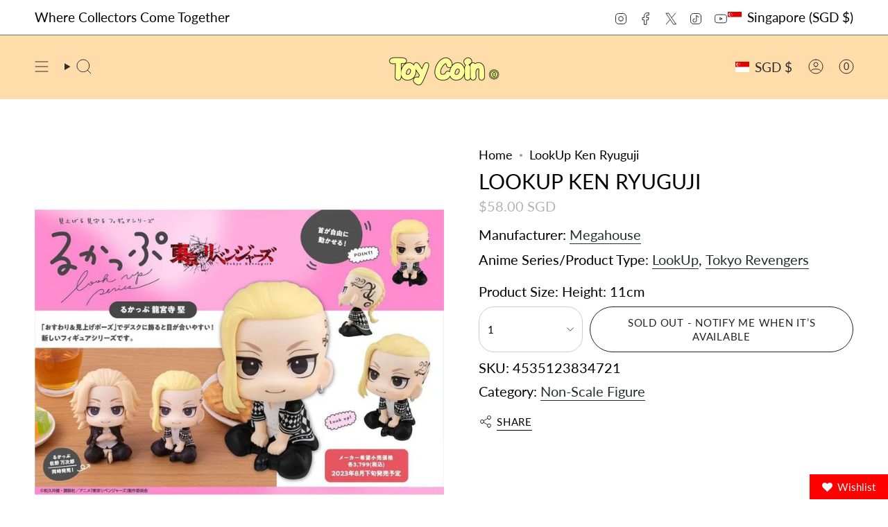

--- FILE ---
content_type: text/html; charset=utf-8
request_url: https://toycoin.com.sg/products/look-up-series-ken-ryuguji?section_id=api-product-grid-item
body_size: -285
content:
<div id="shopify-section-api-product-grid-item" class="shopify-section">

<div data-api-content>
<div
    class="grid-item product-item  product-item--centered product-item--outer-text  "
    id="product-item--api-product-grid-item-9013947793684"
    data-grid-item
    
  >
    <div class="product-item__image" data-product-image>
      <a
        class="product-link"
        href="/products/look-up-series-ken-ryuguji"
        aria-label="LookUp Ken Ryuguji"
        data-product-link="/products/look-up-series-ken-ryuguji"
      ><div class="product-item__bg" data-product-image-default><figure class="image-wrapper image-wrapper--cover lazy-image lazy-image--backfill is-loading" style="--aspect-ratio: 1;" data-aos="img-in"
  data-aos-delay="||itemAnimationDelay||"
  data-aos-duration="800"
  data-aos-anchor="||itemAnimationAnchor||"
  data-aos-easing="ease-out-quart"><img src="//toycoin.com.sg/cdn/shop/files/LookUp-Ken-Ryuguji-Non-Scale-Figure-by-Megahouse-ToyCoin-2570.jpg?crop=center&amp;height=1000&amp;v=1768520064&amp;width=1000" alt="Megahouse - LookUp Ken Ryuguji -- 4535123834721 -- ToyCoin" width="1000" height="1000" loading="eager" srcset="//toycoin.com.sg/cdn/shop/files/LookUp-Ken-Ryuguji-Non-Scale-Figure-by-Megahouse-ToyCoin-2570.jpg?v=1768520064&amp;width=136 136w, //toycoin.com.sg/cdn/shop/files/LookUp-Ken-Ryuguji-Non-Scale-Figure-by-Megahouse-ToyCoin-2570.jpg?v=1768520064&amp;width=160 160w, //toycoin.com.sg/cdn/shop/files/LookUp-Ken-Ryuguji-Non-Scale-Figure-by-Megahouse-ToyCoin-2570.jpg?v=1768520064&amp;width=180 180w, //toycoin.com.sg/cdn/shop/files/LookUp-Ken-Ryuguji-Non-Scale-Figure-by-Megahouse-ToyCoin-2570.jpg?v=1768520064&amp;width=220 220w, //toycoin.com.sg/cdn/shop/files/LookUp-Ken-Ryuguji-Non-Scale-Figure-by-Megahouse-ToyCoin-2570.jpg?v=1768520064&amp;width=254 254w, //toycoin.com.sg/cdn/shop/files/LookUp-Ken-Ryuguji-Non-Scale-Figure-by-Megahouse-ToyCoin-2570.jpg?v=1768520064&amp;width=284 284w, //toycoin.com.sg/cdn/shop/files/LookUp-Ken-Ryuguji-Non-Scale-Figure-by-Megahouse-ToyCoin-2570.jpg?v=1768520064&amp;width=292 292w, //toycoin.com.sg/cdn/shop/files/LookUp-Ken-Ryuguji-Non-Scale-Figure-by-Megahouse-ToyCoin-2570.jpg?v=1768520064&amp;width=320 320w, //toycoin.com.sg/cdn/shop/files/LookUp-Ken-Ryuguji-Non-Scale-Figure-by-Megahouse-ToyCoin-2570.jpg?v=1768520064&amp;width=480 480w, //toycoin.com.sg/cdn/shop/files/LookUp-Ken-Ryuguji-Non-Scale-Figure-by-Megahouse-ToyCoin-2570.jpg?v=1768520064&amp;width=528 528w, //toycoin.com.sg/cdn/shop/files/LookUp-Ken-Ryuguji-Non-Scale-Figure-by-Megahouse-ToyCoin-2570.jpg?v=1768520064&amp;width=640 640w, //toycoin.com.sg/cdn/shop/files/LookUp-Ken-Ryuguji-Non-Scale-Figure-by-Megahouse-ToyCoin-2570.jpg?v=1768520064&amp;width=720 720w, //toycoin.com.sg/cdn/shop/files/LookUp-Ken-Ryuguji-Non-Scale-Figure-by-Megahouse-ToyCoin-2570.jpg?v=1768520064&amp;width=960 960w" sizes="500px" fetchpriority="high" class=" is-loading ">
</figure>

&nbsp;</div></a>

      <div class="badge-box-container align--top-left body-small">

<span
  class="badge-box sold-box"
  data-aos="fade"
  data-aos-delay="||itemAnimationDelay||"
  data-aos-duration="800"
  data-aos-anchor="||itemAnimationAnchor||"
>
  Sold Out
</span>
</div>
    </div>

    <div
      class="product-information"
      style="--swatch-size: var(--swatch-size-filters);"
      data-product-information
    >
      <div class="product-item__info body-medium">
        <a class="product-link" href="/products/look-up-series-ken-ryuguji" data-product-link="/products/look-up-series-ken-ryuguji">
          <p class="product-item__title">LookUp Ken Ryuguji</p>

          <div class="product-item__price__holder"><div class="product-item__price" data-product-price>
<span class="price">
  
    <span class="sold-out">Sold Out</span>
  
</span>

</div>
          </div>
        </a></div>
    </div>
  </div></div></div>

--- FILE ---
content_type: text/html; charset=utf-8
request_url: https://www.google.com/recaptcha/api2/anchor?ar=1&k=6LeTRAoeAAAAACKeCUlhSkXvVTIwv0_OgDTqgYsa&co=aHR0cHM6Ly90b3ljb2luLmNvbS5zZzo0NDM.&hl=en&v=PoyoqOPhxBO7pBk68S4YbpHZ&size=invisible&anchor-ms=20000&execute-ms=30000&cb=79b4i5cgb1ht
body_size: 48894
content:
<!DOCTYPE HTML><html dir="ltr" lang="en"><head><meta http-equiv="Content-Type" content="text/html; charset=UTF-8">
<meta http-equiv="X-UA-Compatible" content="IE=edge">
<title>reCAPTCHA</title>
<style type="text/css">
/* cyrillic-ext */
@font-face {
  font-family: 'Roboto';
  font-style: normal;
  font-weight: 400;
  font-stretch: 100%;
  src: url(//fonts.gstatic.com/s/roboto/v48/KFO7CnqEu92Fr1ME7kSn66aGLdTylUAMa3GUBHMdazTgWw.woff2) format('woff2');
  unicode-range: U+0460-052F, U+1C80-1C8A, U+20B4, U+2DE0-2DFF, U+A640-A69F, U+FE2E-FE2F;
}
/* cyrillic */
@font-face {
  font-family: 'Roboto';
  font-style: normal;
  font-weight: 400;
  font-stretch: 100%;
  src: url(//fonts.gstatic.com/s/roboto/v48/KFO7CnqEu92Fr1ME7kSn66aGLdTylUAMa3iUBHMdazTgWw.woff2) format('woff2');
  unicode-range: U+0301, U+0400-045F, U+0490-0491, U+04B0-04B1, U+2116;
}
/* greek-ext */
@font-face {
  font-family: 'Roboto';
  font-style: normal;
  font-weight: 400;
  font-stretch: 100%;
  src: url(//fonts.gstatic.com/s/roboto/v48/KFO7CnqEu92Fr1ME7kSn66aGLdTylUAMa3CUBHMdazTgWw.woff2) format('woff2');
  unicode-range: U+1F00-1FFF;
}
/* greek */
@font-face {
  font-family: 'Roboto';
  font-style: normal;
  font-weight: 400;
  font-stretch: 100%;
  src: url(//fonts.gstatic.com/s/roboto/v48/KFO7CnqEu92Fr1ME7kSn66aGLdTylUAMa3-UBHMdazTgWw.woff2) format('woff2');
  unicode-range: U+0370-0377, U+037A-037F, U+0384-038A, U+038C, U+038E-03A1, U+03A3-03FF;
}
/* math */
@font-face {
  font-family: 'Roboto';
  font-style: normal;
  font-weight: 400;
  font-stretch: 100%;
  src: url(//fonts.gstatic.com/s/roboto/v48/KFO7CnqEu92Fr1ME7kSn66aGLdTylUAMawCUBHMdazTgWw.woff2) format('woff2');
  unicode-range: U+0302-0303, U+0305, U+0307-0308, U+0310, U+0312, U+0315, U+031A, U+0326-0327, U+032C, U+032F-0330, U+0332-0333, U+0338, U+033A, U+0346, U+034D, U+0391-03A1, U+03A3-03A9, U+03B1-03C9, U+03D1, U+03D5-03D6, U+03F0-03F1, U+03F4-03F5, U+2016-2017, U+2034-2038, U+203C, U+2040, U+2043, U+2047, U+2050, U+2057, U+205F, U+2070-2071, U+2074-208E, U+2090-209C, U+20D0-20DC, U+20E1, U+20E5-20EF, U+2100-2112, U+2114-2115, U+2117-2121, U+2123-214F, U+2190, U+2192, U+2194-21AE, U+21B0-21E5, U+21F1-21F2, U+21F4-2211, U+2213-2214, U+2216-22FF, U+2308-230B, U+2310, U+2319, U+231C-2321, U+2336-237A, U+237C, U+2395, U+239B-23B7, U+23D0, U+23DC-23E1, U+2474-2475, U+25AF, U+25B3, U+25B7, U+25BD, U+25C1, U+25CA, U+25CC, U+25FB, U+266D-266F, U+27C0-27FF, U+2900-2AFF, U+2B0E-2B11, U+2B30-2B4C, U+2BFE, U+3030, U+FF5B, U+FF5D, U+1D400-1D7FF, U+1EE00-1EEFF;
}
/* symbols */
@font-face {
  font-family: 'Roboto';
  font-style: normal;
  font-weight: 400;
  font-stretch: 100%;
  src: url(//fonts.gstatic.com/s/roboto/v48/KFO7CnqEu92Fr1ME7kSn66aGLdTylUAMaxKUBHMdazTgWw.woff2) format('woff2');
  unicode-range: U+0001-000C, U+000E-001F, U+007F-009F, U+20DD-20E0, U+20E2-20E4, U+2150-218F, U+2190, U+2192, U+2194-2199, U+21AF, U+21E6-21F0, U+21F3, U+2218-2219, U+2299, U+22C4-22C6, U+2300-243F, U+2440-244A, U+2460-24FF, U+25A0-27BF, U+2800-28FF, U+2921-2922, U+2981, U+29BF, U+29EB, U+2B00-2BFF, U+4DC0-4DFF, U+FFF9-FFFB, U+10140-1018E, U+10190-1019C, U+101A0, U+101D0-101FD, U+102E0-102FB, U+10E60-10E7E, U+1D2C0-1D2D3, U+1D2E0-1D37F, U+1F000-1F0FF, U+1F100-1F1AD, U+1F1E6-1F1FF, U+1F30D-1F30F, U+1F315, U+1F31C, U+1F31E, U+1F320-1F32C, U+1F336, U+1F378, U+1F37D, U+1F382, U+1F393-1F39F, U+1F3A7-1F3A8, U+1F3AC-1F3AF, U+1F3C2, U+1F3C4-1F3C6, U+1F3CA-1F3CE, U+1F3D4-1F3E0, U+1F3ED, U+1F3F1-1F3F3, U+1F3F5-1F3F7, U+1F408, U+1F415, U+1F41F, U+1F426, U+1F43F, U+1F441-1F442, U+1F444, U+1F446-1F449, U+1F44C-1F44E, U+1F453, U+1F46A, U+1F47D, U+1F4A3, U+1F4B0, U+1F4B3, U+1F4B9, U+1F4BB, U+1F4BF, U+1F4C8-1F4CB, U+1F4D6, U+1F4DA, U+1F4DF, U+1F4E3-1F4E6, U+1F4EA-1F4ED, U+1F4F7, U+1F4F9-1F4FB, U+1F4FD-1F4FE, U+1F503, U+1F507-1F50B, U+1F50D, U+1F512-1F513, U+1F53E-1F54A, U+1F54F-1F5FA, U+1F610, U+1F650-1F67F, U+1F687, U+1F68D, U+1F691, U+1F694, U+1F698, U+1F6AD, U+1F6B2, U+1F6B9-1F6BA, U+1F6BC, U+1F6C6-1F6CF, U+1F6D3-1F6D7, U+1F6E0-1F6EA, U+1F6F0-1F6F3, U+1F6F7-1F6FC, U+1F700-1F7FF, U+1F800-1F80B, U+1F810-1F847, U+1F850-1F859, U+1F860-1F887, U+1F890-1F8AD, U+1F8B0-1F8BB, U+1F8C0-1F8C1, U+1F900-1F90B, U+1F93B, U+1F946, U+1F984, U+1F996, U+1F9E9, U+1FA00-1FA6F, U+1FA70-1FA7C, U+1FA80-1FA89, U+1FA8F-1FAC6, U+1FACE-1FADC, U+1FADF-1FAE9, U+1FAF0-1FAF8, U+1FB00-1FBFF;
}
/* vietnamese */
@font-face {
  font-family: 'Roboto';
  font-style: normal;
  font-weight: 400;
  font-stretch: 100%;
  src: url(//fonts.gstatic.com/s/roboto/v48/KFO7CnqEu92Fr1ME7kSn66aGLdTylUAMa3OUBHMdazTgWw.woff2) format('woff2');
  unicode-range: U+0102-0103, U+0110-0111, U+0128-0129, U+0168-0169, U+01A0-01A1, U+01AF-01B0, U+0300-0301, U+0303-0304, U+0308-0309, U+0323, U+0329, U+1EA0-1EF9, U+20AB;
}
/* latin-ext */
@font-face {
  font-family: 'Roboto';
  font-style: normal;
  font-weight: 400;
  font-stretch: 100%;
  src: url(//fonts.gstatic.com/s/roboto/v48/KFO7CnqEu92Fr1ME7kSn66aGLdTylUAMa3KUBHMdazTgWw.woff2) format('woff2');
  unicode-range: U+0100-02BA, U+02BD-02C5, U+02C7-02CC, U+02CE-02D7, U+02DD-02FF, U+0304, U+0308, U+0329, U+1D00-1DBF, U+1E00-1E9F, U+1EF2-1EFF, U+2020, U+20A0-20AB, U+20AD-20C0, U+2113, U+2C60-2C7F, U+A720-A7FF;
}
/* latin */
@font-face {
  font-family: 'Roboto';
  font-style: normal;
  font-weight: 400;
  font-stretch: 100%;
  src: url(//fonts.gstatic.com/s/roboto/v48/KFO7CnqEu92Fr1ME7kSn66aGLdTylUAMa3yUBHMdazQ.woff2) format('woff2');
  unicode-range: U+0000-00FF, U+0131, U+0152-0153, U+02BB-02BC, U+02C6, U+02DA, U+02DC, U+0304, U+0308, U+0329, U+2000-206F, U+20AC, U+2122, U+2191, U+2193, U+2212, U+2215, U+FEFF, U+FFFD;
}
/* cyrillic-ext */
@font-face {
  font-family: 'Roboto';
  font-style: normal;
  font-weight: 500;
  font-stretch: 100%;
  src: url(//fonts.gstatic.com/s/roboto/v48/KFO7CnqEu92Fr1ME7kSn66aGLdTylUAMa3GUBHMdazTgWw.woff2) format('woff2');
  unicode-range: U+0460-052F, U+1C80-1C8A, U+20B4, U+2DE0-2DFF, U+A640-A69F, U+FE2E-FE2F;
}
/* cyrillic */
@font-face {
  font-family: 'Roboto';
  font-style: normal;
  font-weight: 500;
  font-stretch: 100%;
  src: url(//fonts.gstatic.com/s/roboto/v48/KFO7CnqEu92Fr1ME7kSn66aGLdTylUAMa3iUBHMdazTgWw.woff2) format('woff2');
  unicode-range: U+0301, U+0400-045F, U+0490-0491, U+04B0-04B1, U+2116;
}
/* greek-ext */
@font-face {
  font-family: 'Roboto';
  font-style: normal;
  font-weight: 500;
  font-stretch: 100%;
  src: url(//fonts.gstatic.com/s/roboto/v48/KFO7CnqEu92Fr1ME7kSn66aGLdTylUAMa3CUBHMdazTgWw.woff2) format('woff2');
  unicode-range: U+1F00-1FFF;
}
/* greek */
@font-face {
  font-family: 'Roboto';
  font-style: normal;
  font-weight: 500;
  font-stretch: 100%;
  src: url(//fonts.gstatic.com/s/roboto/v48/KFO7CnqEu92Fr1ME7kSn66aGLdTylUAMa3-UBHMdazTgWw.woff2) format('woff2');
  unicode-range: U+0370-0377, U+037A-037F, U+0384-038A, U+038C, U+038E-03A1, U+03A3-03FF;
}
/* math */
@font-face {
  font-family: 'Roboto';
  font-style: normal;
  font-weight: 500;
  font-stretch: 100%;
  src: url(//fonts.gstatic.com/s/roboto/v48/KFO7CnqEu92Fr1ME7kSn66aGLdTylUAMawCUBHMdazTgWw.woff2) format('woff2');
  unicode-range: U+0302-0303, U+0305, U+0307-0308, U+0310, U+0312, U+0315, U+031A, U+0326-0327, U+032C, U+032F-0330, U+0332-0333, U+0338, U+033A, U+0346, U+034D, U+0391-03A1, U+03A3-03A9, U+03B1-03C9, U+03D1, U+03D5-03D6, U+03F0-03F1, U+03F4-03F5, U+2016-2017, U+2034-2038, U+203C, U+2040, U+2043, U+2047, U+2050, U+2057, U+205F, U+2070-2071, U+2074-208E, U+2090-209C, U+20D0-20DC, U+20E1, U+20E5-20EF, U+2100-2112, U+2114-2115, U+2117-2121, U+2123-214F, U+2190, U+2192, U+2194-21AE, U+21B0-21E5, U+21F1-21F2, U+21F4-2211, U+2213-2214, U+2216-22FF, U+2308-230B, U+2310, U+2319, U+231C-2321, U+2336-237A, U+237C, U+2395, U+239B-23B7, U+23D0, U+23DC-23E1, U+2474-2475, U+25AF, U+25B3, U+25B7, U+25BD, U+25C1, U+25CA, U+25CC, U+25FB, U+266D-266F, U+27C0-27FF, U+2900-2AFF, U+2B0E-2B11, U+2B30-2B4C, U+2BFE, U+3030, U+FF5B, U+FF5D, U+1D400-1D7FF, U+1EE00-1EEFF;
}
/* symbols */
@font-face {
  font-family: 'Roboto';
  font-style: normal;
  font-weight: 500;
  font-stretch: 100%;
  src: url(//fonts.gstatic.com/s/roboto/v48/KFO7CnqEu92Fr1ME7kSn66aGLdTylUAMaxKUBHMdazTgWw.woff2) format('woff2');
  unicode-range: U+0001-000C, U+000E-001F, U+007F-009F, U+20DD-20E0, U+20E2-20E4, U+2150-218F, U+2190, U+2192, U+2194-2199, U+21AF, U+21E6-21F0, U+21F3, U+2218-2219, U+2299, U+22C4-22C6, U+2300-243F, U+2440-244A, U+2460-24FF, U+25A0-27BF, U+2800-28FF, U+2921-2922, U+2981, U+29BF, U+29EB, U+2B00-2BFF, U+4DC0-4DFF, U+FFF9-FFFB, U+10140-1018E, U+10190-1019C, U+101A0, U+101D0-101FD, U+102E0-102FB, U+10E60-10E7E, U+1D2C0-1D2D3, U+1D2E0-1D37F, U+1F000-1F0FF, U+1F100-1F1AD, U+1F1E6-1F1FF, U+1F30D-1F30F, U+1F315, U+1F31C, U+1F31E, U+1F320-1F32C, U+1F336, U+1F378, U+1F37D, U+1F382, U+1F393-1F39F, U+1F3A7-1F3A8, U+1F3AC-1F3AF, U+1F3C2, U+1F3C4-1F3C6, U+1F3CA-1F3CE, U+1F3D4-1F3E0, U+1F3ED, U+1F3F1-1F3F3, U+1F3F5-1F3F7, U+1F408, U+1F415, U+1F41F, U+1F426, U+1F43F, U+1F441-1F442, U+1F444, U+1F446-1F449, U+1F44C-1F44E, U+1F453, U+1F46A, U+1F47D, U+1F4A3, U+1F4B0, U+1F4B3, U+1F4B9, U+1F4BB, U+1F4BF, U+1F4C8-1F4CB, U+1F4D6, U+1F4DA, U+1F4DF, U+1F4E3-1F4E6, U+1F4EA-1F4ED, U+1F4F7, U+1F4F9-1F4FB, U+1F4FD-1F4FE, U+1F503, U+1F507-1F50B, U+1F50D, U+1F512-1F513, U+1F53E-1F54A, U+1F54F-1F5FA, U+1F610, U+1F650-1F67F, U+1F687, U+1F68D, U+1F691, U+1F694, U+1F698, U+1F6AD, U+1F6B2, U+1F6B9-1F6BA, U+1F6BC, U+1F6C6-1F6CF, U+1F6D3-1F6D7, U+1F6E0-1F6EA, U+1F6F0-1F6F3, U+1F6F7-1F6FC, U+1F700-1F7FF, U+1F800-1F80B, U+1F810-1F847, U+1F850-1F859, U+1F860-1F887, U+1F890-1F8AD, U+1F8B0-1F8BB, U+1F8C0-1F8C1, U+1F900-1F90B, U+1F93B, U+1F946, U+1F984, U+1F996, U+1F9E9, U+1FA00-1FA6F, U+1FA70-1FA7C, U+1FA80-1FA89, U+1FA8F-1FAC6, U+1FACE-1FADC, U+1FADF-1FAE9, U+1FAF0-1FAF8, U+1FB00-1FBFF;
}
/* vietnamese */
@font-face {
  font-family: 'Roboto';
  font-style: normal;
  font-weight: 500;
  font-stretch: 100%;
  src: url(//fonts.gstatic.com/s/roboto/v48/KFO7CnqEu92Fr1ME7kSn66aGLdTylUAMa3OUBHMdazTgWw.woff2) format('woff2');
  unicode-range: U+0102-0103, U+0110-0111, U+0128-0129, U+0168-0169, U+01A0-01A1, U+01AF-01B0, U+0300-0301, U+0303-0304, U+0308-0309, U+0323, U+0329, U+1EA0-1EF9, U+20AB;
}
/* latin-ext */
@font-face {
  font-family: 'Roboto';
  font-style: normal;
  font-weight: 500;
  font-stretch: 100%;
  src: url(//fonts.gstatic.com/s/roboto/v48/KFO7CnqEu92Fr1ME7kSn66aGLdTylUAMa3KUBHMdazTgWw.woff2) format('woff2');
  unicode-range: U+0100-02BA, U+02BD-02C5, U+02C7-02CC, U+02CE-02D7, U+02DD-02FF, U+0304, U+0308, U+0329, U+1D00-1DBF, U+1E00-1E9F, U+1EF2-1EFF, U+2020, U+20A0-20AB, U+20AD-20C0, U+2113, U+2C60-2C7F, U+A720-A7FF;
}
/* latin */
@font-face {
  font-family: 'Roboto';
  font-style: normal;
  font-weight: 500;
  font-stretch: 100%;
  src: url(//fonts.gstatic.com/s/roboto/v48/KFO7CnqEu92Fr1ME7kSn66aGLdTylUAMa3yUBHMdazQ.woff2) format('woff2');
  unicode-range: U+0000-00FF, U+0131, U+0152-0153, U+02BB-02BC, U+02C6, U+02DA, U+02DC, U+0304, U+0308, U+0329, U+2000-206F, U+20AC, U+2122, U+2191, U+2193, U+2212, U+2215, U+FEFF, U+FFFD;
}
/* cyrillic-ext */
@font-face {
  font-family: 'Roboto';
  font-style: normal;
  font-weight: 900;
  font-stretch: 100%;
  src: url(//fonts.gstatic.com/s/roboto/v48/KFO7CnqEu92Fr1ME7kSn66aGLdTylUAMa3GUBHMdazTgWw.woff2) format('woff2');
  unicode-range: U+0460-052F, U+1C80-1C8A, U+20B4, U+2DE0-2DFF, U+A640-A69F, U+FE2E-FE2F;
}
/* cyrillic */
@font-face {
  font-family: 'Roboto';
  font-style: normal;
  font-weight: 900;
  font-stretch: 100%;
  src: url(//fonts.gstatic.com/s/roboto/v48/KFO7CnqEu92Fr1ME7kSn66aGLdTylUAMa3iUBHMdazTgWw.woff2) format('woff2');
  unicode-range: U+0301, U+0400-045F, U+0490-0491, U+04B0-04B1, U+2116;
}
/* greek-ext */
@font-face {
  font-family: 'Roboto';
  font-style: normal;
  font-weight: 900;
  font-stretch: 100%;
  src: url(//fonts.gstatic.com/s/roboto/v48/KFO7CnqEu92Fr1ME7kSn66aGLdTylUAMa3CUBHMdazTgWw.woff2) format('woff2');
  unicode-range: U+1F00-1FFF;
}
/* greek */
@font-face {
  font-family: 'Roboto';
  font-style: normal;
  font-weight: 900;
  font-stretch: 100%;
  src: url(//fonts.gstatic.com/s/roboto/v48/KFO7CnqEu92Fr1ME7kSn66aGLdTylUAMa3-UBHMdazTgWw.woff2) format('woff2');
  unicode-range: U+0370-0377, U+037A-037F, U+0384-038A, U+038C, U+038E-03A1, U+03A3-03FF;
}
/* math */
@font-face {
  font-family: 'Roboto';
  font-style: normal;
  font-weight: 900;
  font-stretch: 100%;
  src: url(//fonts.gstatic.com/s/roboto/v48/KFO7CnqEu92Fr1ME7kSn66aGLdTylUAMawCUBHMdazTgWw.woff2) format('woff2');
  unicode-range: U+0302-0303, U+0305, U+0307-0308, U+0310, U+0312, U+0315, U+031A, U+0326-0327, U+032C, U+032F-0330, U+0332-0333, U+0338, U+033A, U+0346, U+034D, U+0391-03A1, U+03A3-03A9, U+03B1-03C9, U+03D1, U+03D5-03D6, U+03F0-03F1, U+03F4-03F5, U+2016-2017, U+2034-2038, U+203C, U+2040, U+2043, U+2047, U+2050, U+2057, U+205F, U+2070-2071, U+2074-208E, U+2090-209C, U+20D0-20DC, U+20E1, U+20E5-20EF, U+2100-2112, U+2114-2115, U+2117-2121, U+2123-214F, U+2190, U+2192, U+2194-21AE, U+21B0-21E5, U+21F1-21F2, U+21F4-2211, U+2213-2214, U+2216-22FF, U+2308-230B, U+2310, U+2319, U+231C-2321, U+2336-237A, U+237C, U+2395, U+239B-23B7, U+23D0, U+23DC-23E1, U+2474-2475, U+25AF, U+25B3, U+25B7, U+25BD, U+25C1, U+25CA, U+25CC, U+25FB, U+266D-266F, U+27C0-27FF, U+2900-2AFF, U+2B0E-2B11, U+2B30-2B4C, U+2BFE, U+3030, U+FF5B, U+FF5D, U+1D400-1D7FF, U+1EE00-1EEFF;
}
/* symbols */
@font-face {
  font-family: 'Roboto';
  font-style: normal;
  font-weight: 900;
  font-stretch: 100%;
  src: url(//fonts.gstatic.com/s/roboto/v48/KFO7CnqEu92Fr1ME7kSn66aGLdTylUAMaxKUBHMdazTgWw.woff2) format('woff2');
  unicode-range: U+0001-000C, U+000E-001F, U+007F-009F, U+20DD-20E0, U+20E2-20E4, U+2150-218F, U+2190, U+2192, U+2194-2199, U+21AF, U+21E6-21F0, U+21F3, U+2218-2219, U+2299, U+22C4-22C6, U+2300-243F, U+2440-244A, U+2460-24FF, U+25A0-27BF, U+2800-28FF, U+2921-2922, U+2981, U+29BF, U+29EB, U+2B00-2BFF, U+4DC0-4DFF, U+FFF9-FFFB, U+10140-1018E, U+10190-1019C, U+101A0, U+101D0-101FD, U+102E0-102FB, U+10E60-10E7E, U+1D2C0-1D2D3, U+1D2E0-1D37F, U+1F000-1F0FF, U+1F100-1F1AD, U+1F1E6-1F1FF, U+1F30D-1F30F, U+1F315, U+1F31C, U+1F31E, U+1F320-1F32C, U+1F336, U+1F378, U+1F37D, U+1F382, U+1F393-1F39F, U+1F3A7-1F3A8, U+1F3AC-1F3AF, U+1F3C2, U+1F3C4-1F3C6, U+1F3CA-1F3CE, U+1F3D4-1F3E0, U+1F3ED, U+1F3F1-1F3F3, U+1F3F5-1F3F7, U+1F408, U+1F415, U+1F41F, U+1F426, U+1F43F, U+1F441-1F442, U+1F444, U+1F446-1F449, U+1F44C-1F44E, U+1F453, U+1F46A, U+1F47D, U+1F4A3, U+1F4B0, U+1F4B3, U+1F4B9, U+1F4BB, U+1F4BF, U+1F4C8-1F4CB, U+1F4D6, U+1F4DA, U+1F4DF, U+1F4E3-1F4E6, U+1F4EA-1F4ED, U+1F4F7, U+1F4F9-1F4FB, U+1F4FD-1F4FE, U+1F503, U+1F507-1F50B, U+1F50D, U+1F512-1F513, U+1F53E-1F54A, U+1F54F-1F5FA, U+1F610, U+1F650-1F67F, U+1F687, U+1F68D, U+1F691, U+1F694, U+1F698, U+1F6AD, U+1F6B2, U+1F6B9-1F6BA, U+1F6BC, U+1F6C6-1F6CF, U+1F6D3-1F6D7, U+1F6E0-1F6EA, U+1F6F0-1F6F3, U+1F6F7-1F6FC, U+1F700-1F7FF, U+1F800-1F80B, U+1F810-1F847, U+1F850-1F859, U+1F860-1F887, U+1F890-1F8AD, U+1F8B0-1F8BB, U+1F8C0-1F8C1, U+1F900-1F90B, U+1F93B, U+1F946, U+1F984, U+1F996, U+1F9E9, U+1FA00-1FA6F, U+1FA70-1FA7C, U+1FA80-1FA89, U+1FA8F-1FAC6, U+1FACE-1FADC, U+1FADF-1FAE9, U+1FAF0-1FAF8, U+1FB00-1FBFF;
}
/* vietnamese */
@font-face {
  font-family: 'Roboto';
  font-style: normal;
  font-weight: 900;
  font-stretch: 100%;
  src: url(//fonts.gstatic.com/s/roboto/v48/KFO7CnqEu92Fr1ME7kSn66aGLdTylUAMa3OUBHMdazTgWw.woff2) format('woff2');
  unicode-range: U+0102-0103, U+0110-0111, U+0128-0129, U+0168-0169, U+01A0-01A1, U+01AF-01B0, U+0300-0301, U+0303-0304, U+0308-0309, U+0323, U+0329, U+1EA0-1EF9, U+20AB;
}
/* latin-ext */
@font-face {
  font-family: 'Roboto';
  font-style: normal;
  font-weight: 900;
  font-stretch: 100%;
  src: url(//fonts.gstatic.com/s/roboto/v48/KFO7CnqEu92Fr1ME7kSn66aGLdTylUAMa3KUBHMdazTgWw.woff2) format('woff2');
  unicode-range: U+0100-02BA, U+02BD-02C5, U+02C7-02CC, U+02CE-02D7, U+02DD-02FF, U+0304, U+0308, U+0329, U+1D00-1DBF, U+1E00-1E9F, U+1EF2-1EFF, U+2020, U+20A0-20AB, U+20AD-20C0, U+2113, U+2C60-2C7F, U+A720-A7FF;
}
/* latin */
@font-face {
  font-family: 'Roboto';
  font-style: normal;
  font-weight: 900;
  font-stretch: 100%;
  src: url(//fonts.gstatic.com/s/roboto/v48/KFO7CnqEu92Fr1ME7kSn66aGLdTylUAMa3yUBHMdazQ.woff2) format('woff2');
  unicode-range: U+0000-00FF, U+0131, U+0152-0153, U+02BB-02BC, U+02C6, U+02DA, U+02DC, U+0304, U+0308, U+0329, U+2000-206F, U+20AC, U+2122, U+2191, U+2193, U+2212, U+2215, U+FEFF, U+FFFD;
}

</style>
<link rel="stylesheet" type="text/css" href="https://www.gstatic.com/recaptcha/releases/PoyoqOPhxBO7pBk68S4YbpHZ/styles__ltr.css">
<script nonce="4dc3SVS3pmGsgyPRVqi4ag" type="text/javascript">window['__recaptcha_api'] = 'https://www.google.com/recaptcha/api2/';</script>
<script type="text/javascript" src="https://www.gstatic.com/recaptcha/releases/PoyoqOPhxBO7pBk68S4YbpHZ/recaptcha__en.js" nonce="4dc3SVS3pmGsgyPRVqi4ag">
      
    </script></head>
<body><div id="rc-anchor-alert" class="rc-anchor-alert"></div>
<input type="hidden" id="recaptcha-token" value="[base64]">
<script type="text/javascript" nonce="4dc3SVS3pmGsgyPRVqi4ag">
      recaptcha.anchor.Main.init("[\x22ainput\x22,[\x22bgdata\x22,\x22\x22,\[base64]/[base64]/[base64]/[base64]/[base64]/[base64]/[base64]/[base64]/[base64]/[base64]\\u003d\x22,\[base64]\\u003d\x22,\x22w4zCisOgbMOlHQPDr2Jwwo/[base64]/IcOSNU3CkG7Dsm0ZCMK9Pi8Nw4ZwCjtkD8OFwoXCscKAYcK6w5jDvUQUwqYywrzChifDo8OawopLwpnDuxzDvRjDiEl/QMO+L2PCuhDDnzzCscOqw6gJw7LCgcOGByPDsDVmw5ZcW8KrKVbDqxUmW2TDqMK6Q1xSwp12w5tMwqkRwoVVasK2BMOhw6oDwoQZMcKxfMO8wqcLw7HDhFRBwoxZwqnDh8K0w5vCqg9rw63Ct8O9LcK/w5/CucOZw5kqVDkLOMOLQsOcKBMDwrQYE8OkwpTDsQ86JTnCh8Kowop7KsK0RF3DtcKaNGxqwrx/w6zDkETCrm1QBijCmcK+JcKMwpsYZDFUBQ4fccK0w6llKMOFPcKNVSJKw4jDr8KbwqYJGnrCvhrCocK1OAd/XsK+KxvCn3XCl11oQTINw67Cp8KYwr3Cg3PDtcOrwpImEMKFw73CmnjCoMKPYcK3w7sGFsKuwqHDo17DizbCisK8woPCqwXDosK9acO4w6fCrFUoFsKFwqF/YsO+Ti9kfsKMw6olwrRuw73Dm3M+wobDklZVd3cDFsKxDhIeCFTDsExMXy94JCczTiXDlQ/DmxHCjDrCnsKgOyHDmD3Do0NRw5HDkQwMwoc/[base64]/DlzfDisOCwojDpsOdw6LDrhLDox8Aw5jCtQbDh3sJw7TCnMK9U8KJw5LDrsOSw58ewrpIw4/Cm08ww5dSw7dBZcKBwrfDq8O8OMK/[base64]/DrcOQwpITZwgzb1BDTcKew7bDuMKYwrzCkMODw6Nowo87HEAhLhHCvClFw7UaB8KywpHCohPDrcKxcjrCv8KPwp/CmcK2FcOTwrTDj8Kxw5jCsmLCok4Tw5jCs8O4wrUZw5Fow4rCicKXw5IBecKaH8ONQcKbw6XDhyI5RFkOw5/ClAMYwqrChMOGw6pJGsOAw79Nw6TCtcKwwr1iwpk8KQRrN8OVw593wpNTdEnDv8KsDyITw7Y7IE7CsMOpw7ZQbMOawqjDlzoPwqVaw5/CvlPDnEpLw7nDqg4ZEUBBLVBIBsOUwqUwwqkZZcOYwpQwwo8bdCjCncKlwoBUwoF+A8Oew53DshcjwpfCoXXDqjJRNGxpw7wuAsKVNMKOw601wqADAcKHw57ClH3CnjHCocOdw5HCvcOXaA/DnRHDrRREwpsww7ASHyIdwoLDncKbKF1+V8Omw6paLGB4wr9+ERvCnnRwWMO9wqchwqFrf8OFfcK2SAIww6DCqzBhPSEDcMOXw4skWcK/[base64]/w4B0wqYbwrRtwpfCqh7Doj7DrgxTw50Ew6MHw5PDvcOIw7LClcKmQ0/Do8ODVz4gw61QwpN2wo1NwrU6DHFHw6HCk8OWwqfCscK7wp9FUkBtwpBxVn3CmMOQwoXCg8KMwoYHw7krLX1iMwNyTU1Rw61uwpnCq8KNwqDCniTDrMKww5vDo3NLw4BMw6JUw6vDug/DrcKow4jCnsOAw6zCmwMTcMKIfcKzw6R6VcKTwpDDk8OgGMOvZsKMwozCu1Ufw6hqw4fDkcKpOMOPPUPCucO3wrpjw5XDqsOSw7HDtFwaw5vDqcOSw6cBwpPCsElEwoBUAcOlwpnDocKwESfDlsOMwqB3Q8OcW8OzwrXDlELDvAoIwo/Djkhyw5tpNcKtwoUiOcKbRMOvGUFGw5RIYsOpasKFHsKnRMK1QcKjailNwqVxwrbCqMOuwpDCqcO/LsO/ScKPbsKWwpfDlisKP8OTZMKcKcKgwqQIw5bDgF3CvQF3wrFLdVDDrVZ0WnzCkMKow5EvwrcgAMOPasKvw6DCjsKdBFHCscOLWMOJQTcQAsOheQJXPcOOw4Qkw7fDvUXDtzPDsSVtG2IiQMKnwqvDh8KRSXbDvMKhH8OYCMO8wqDDvC8pcx5/[base64]/XMKuw4zCi8OPwrDCsGhKODvCul3CjsOXwovDri7Crj7ChcKBRT3CsWfDkkbCiTTDpWjDmcKuwo02aMKXf1LCrF9vHyHCp8Kgw5YYwpQcYMOQwqUgwoDDucO0w4EtwqrDqMKTw6/CqkTDvAggwoLDkSzClS8mVHxPfGgtwr9Jb8OZwodXw4xowrLDryTCrVMaGg9Kw47CjsOzDwg9wojDkcKpw5jDocOuZTXCu8KxY2HCgwzDuHbDt8Oqw7XClyFWwrYzTjV7HMK/B2HDlX02cTDCnsK3wo3DicKlSznDiMORw40rPMKdw4XDu8Oiw4TDt8K2cMKjwrZ6w6gPwp3CrcKswrLDjMKGwrfDncKeworDghk7V0HCh8OsGcOwFBYtw5FPwpXCpcOKwprDkRrCtMKlwq/DoSpNLUMvKQzCvEjDi8ODw4Bnw5YUDsKUwo3CoMOfw4Epw7Bcw4U/wqN6wrh/PcOwHMK+FsORSsK5w4I7FMODbcOUwq3DqhTCucO/NljCpcOAw5hPwoVNQ29dSW3DoEpQwo/[base64]/[base64]/CgcKbwoIHO1XClcK8w5TCjsKEWcKIWD1OFDAFwqI+wqQ0wr57w6/CgRvCicOMw6g0w6gjJsOUNQ3CgxZTwrrCocO/wp3CkiXClloQLMK0cMKZP8O8acKfCXbCgRAmPx4YQE7DljtZwqTCkMOHX8Kbw6UVaMOoNcK9B8K/VgtqZwUcBz/[base64]/CiHDDmiocw6sLwr7Cqx9JL25lC8OXw5IGw5QlwrQOw6bCoA3CpxTDm8KSwo/DmE8nRsKAw4zDmg8kRMOdw6zDlsKMw43DlG3Clnd6c8K4VsKTCsOWw6nDgcKCHFhAwrnCjMK/IU0FDMK1NwbCiGAuwqRSTFFmVsOSZlnDlnrCkcOxEcOcXxXCqF4FQcKJVMKdw7zCsHxrX8OAwr7Cr8Kjwr3DvjZYw6BUaMOUw4wzBnzDpxdORFx7w4dRw5Y5RcKJB2ZGMMK/KG3DkU0NZMOew590w7fCrMOrRMKhw4LDs8K2wrkaIRXCtcOBwqjCpEXDoUZCwp5LwrR0w4fCkyjCosK+QMKuw7QmScKVVcO5w7RuX8OFwrAZwqvDi8O6w7bCvQ3CiWJMSMOkw78CKz/CqMK3N8OrAsOZVDJNFlLCsMOdWD0sPcOfS8OJw4JGMnnDs3wrFgJewq5xw48/UcKWVcOow4zCtQTCgWBzGlLDijrDvsKePMKyfTYBw5UBXRLCmkRowokYw5/DhcKODF3CtUvDp8KFdcKTcMOjw4c2RcOlFsKubmjDmShacMOHwpLClAkRw4rDvcKKR8K1VsKbIn9Fw5xDw6Nuw5I8IDAcWk3CuiLClcOqDA9Gw7nCmcOVwoPCsDt/w4gRwqnDoAHDkSFTwoTCrMOcLcOsOcKqw6lcCcKsw49OwpbChMKTQTsyUMOyDMKcw4PDjFMhw7MRwqrCvyvDoEJvSsKFw5UTwq0uCXjDqsOAURnCplALO8KaSV3CuXrCqXfDiVZXNMKZdcKdw7/DucKmw6HDm8KtAsKnw7fCiV7DgXvClBtzwr46w6xrwocrO8KWw67DuMO3LcKOwp/ChSjDssKIccOgwpHCpcOrw4XChcKFw4FiwpEtw79ERDHDg1LDmmw7Z8KLUMKdMMKKw4/DoSlFw518ZjHCrxQGw4gHKznDh8KDwpjDrMKQwpTDhA9ow4/ChMOkIMOgw5Byw6occ8Kfw6dwJsKLwprDoh7CvcK1w4jCgC0FJ8OVwqh0JCjDssK4IGbCmcO/MEd7WgTDl2vCmRdIw4AGKsKPWcObwqTCkcKkARPDicOiwobDn8Kgw7NGw7tHSsK3wpLDnsK/w53Dmg7Cl8OfPB5XZXfDgMONwp0lCxwuwqXDt39VGsOyw7UXHcO2TkPDoijCo2nCgW0GEm3DkcOGwp0RNsOWJG3DvcKkEi5YwozDlcObwo3DimzCmClaw611KcKxMMKRfh8cw5zDsS3DrcKGDVjDmTdvworDv8KnwpcXHcO/e3LDi8KwYUDCgGkud8OlJ8OZwq7DgcKZbMKuAMOFK1h7wrjCiMK6w4LDtsKMDwzDuMK8w7x2PMKJw5LDu8K0w5Z0MwjCgMK2Jw0ZeVTDncONw77Cs8KxZmY2eMOWIcOHw4BcwpsdIyPDpcONw6EDwo/Cm2HCq1LDvcKWfMKJYAIMLcOiwp93wpjDgDfCkcONVMOcVTnCncK9OsKQwoo5UBoaFkhGXsOOc17CjMOQL8OZw5nDtsO2McOVw6N4wqbCuMKew4cUwo4lG8ObDSl3w4VDQ8Olw4prwowdwpjDi8KbwpvCsALCnsKubcKyMjNVVFhvYsOsWsOFw7ZWw4/[base64]/DjkjCuE1cwqAmXMKoQMOuw7tGf1ADbsKTwr5WDsKbWTLDhy/CugUKD28WRcKfwqZaYcKZw6Z5w64zwqbCmEtww50MRCTCksONXsODXzDDnTMWDhPDvjDCjsOiVMKKFGMbFlfDv8OEw5DDtDHDiWU5w6DCvnvDjMKuw6nDscOTCcOSw57Ct8O+dAsoGcKVw4fDtWF6w7fCpm3DgcK+DHDDkFVAE2BrwpjCqU/Dk8KiwrTDuXNTwrYkw5MpwowydB/DgQnDncKKw6zDtMK3WcK/THt9bzbDisONQRnDuWUCwobCqi1tw7UuXXRrWSd8wpbCosKWDzQ8wprCnEcdw7U8wp7CiMO+Wi/DksKpwrzCjHbDsSpbw5DDjMK4CsKDwpHCiMOXw55EwpNRKcOMUcKBM8Oow5/Cn8Kxw7nDsUnCpW7Dg8O2SsKJw6PCqcKHdcODwqInHDvCmQrDpnRXwq/[base64]/[base64]/CuMOBOGvCtMOcwo0GSVvDjnLCsgTDkhDCjRd2w4fDjWx6RBkTFcOtDBZCQBzCuMKdcSILQ8OKFcOlwrohw7tPUMKce3A3wovClsKsMUzDqsKULMOvw7Z4wpUJUyZywqPCsi3DnBU0w7VYw6BnIMOswr9gcDPCgsK3SlU+w7rDpcKAw6vDosOFwobDml/DljnChHHDijfDlMK0cUbClFkKWsKvw4B8w5rCrWXDrMKrIXzDixzCu8K2XMKuGMKdwrzDiAZ7wr5lwpoOV8KCwqx5wojDt1DDgMKQMWLCsQQtOsOmE3/DhCc+Glh/bsKbworCjcO+w7ZVKkXCvMKoXj5Xw5ENHUHDh3PCisKSHsK8TMO2W8Omw7bCilbDklLCvcKVw6ZEw5ZyZMKQwr/Cji/CmkvDnlXDjxLCly7DghnDuHgeAVHCvC1YYwgHa8KMQT7DmsOJwpXDicKwwrhQw7ocw77CsE/Cq0VXe8KSND82bkXCpsO5FzvDgMKHwqrDvBxyDXrCuMK/wpx2UcKOw4Nbwp8CecOnZUt4KcOfw682YyV+w65vMsOxw7YIwpFKUMKuNyvCisOiwroCwpDCiMOgFMKawpJkccKDSF/CpF7Cik3Cj0R/[base64]/DmsOCw4zDt17Co2DDucOEwq08BsOBwrLCnBnCjC0+w7NGIMKPw7vClcKEw5bCqsOhRQDDkcO0AHrCkBNZOsKPw5QramRoIXwZw5VQw6A0aGcfwpLDocO7LFrCtjwCa8OgaHrDgsKFYcO9wqQWGz/DlcK+fk7CmcKBGXl4eMOfJMKnGsK0w53Cl8OOw5d6Q8OAA8OQwoJYHXXDucK6fV3CszFowrkvw61BD0PCgEAiwq0MZEPCuCfCjcOIwqgaw7pkDMK8DcKRZ8OtacKDw5/[base64]/[base64]/wrIQIQfDu8KZYsKLckbCgWLDsMKQw5lVLC0mUA5Aw7J2wp1cwpfDqMK+w4XCiTvCsR5TT8Kgw5kkJjjCisOpwpRpNSVewqUdSMK8bCrCphsuw7nDkhfCm08cJ00RLmHDsysdw47Dk8OLMkxNY8KDw7lrQMKXwrfCinQ7SWcmD8OlVMKEwq/Dh8OHwqYEw5jDqCjDhMOIwp0zw5Atw7QHb3/Cq1cVw5zCrkPDrsKkdsKgwq4XwpTCp8KdScK+QMK6wod/ZkPDoT4oFcOpDMO/MMO6wq0scTDClsO6UcOuw7vCosOqw4pwCwVdw7/CuMK5JcOXwqcnTEjDni3Dm8OTfMOwBkQMw4zDj8KTw4s/bcOkwppKF8Oqw45NKMKuw6JHS8OARDQpwqgew4XCm8K/woHClMKsUcOvwobCg0lUw7XCjyvCiMKaYsOsdsOowrkgIsK7KcKxw7UQbMOvw4PDt8K4G3Igw7MjHMOLwol3w5h6wqnDlyPCkW3ChcOLwr/CnMKBwp/CpTrCvMK7w5zCncOLZ8Odd3UMDmx0CHLCl0ENw6nDvF7CrsO5J1IjfMOQDDDCpkDCtDnDqsOeBsKicAPDnMKMZD7CoMOGJcOLNEjCqULCuC/DoAtELMK4wq98w5/[base64]/ChMKlGsOxwoxwwqXDv1vCj8KGCMKiSk9BA8Kfwo7ChnN2RsKkR8OYwqQ+ZcO+OzARE8OzZMO1w7zDmDVsHkcCw5XDvsK9c3LCoMKQw5vDlkfCpVzDrRbCtxoWwr7Cs8KYw7fDiS0yJGlLwo5UOcKPwp4iwqPDvDzDpFfDuF1PUXnDpMKjw6bCosOpTBbChyHCkT/[base64]/DscK9wpV6w5LDiRYeXVbDhiAUTwcsMGdCw4B9PMKmwp9wFirCtj/DrcOZwqt/wrRDOMKpCRLDtg0uLcKpUFlJw4/Ds8OPb8KnSnVFw71fCHTCrMOwYx3DnzZnwprCncKrw7sPw6bDhMKZcsO5Q1/[base64]/DsMKbwrloBnXDu8KjIGzDqlUbFWYLM8K9J8OJeMKbw63DtRjDh8OYw53Dtxo8F2B2w5jDscKYEsKoO8K2w54owq7Ct8KnQsKkwqELwoHDrxQ8OHlkwoHDjA93HcOPwr9QwprDiMKjSBlNCMKWFRPCvGzDsMOlJsKtGifDv8OywqHDiR/[base64]/IAnDo0bCgcKIKcKmEcKONcKAw7DCgMK1wrxkw5zDtllXw7LDjEvChmlNw40oLsKNXzLCosOmw47DvcOZOMKFTsKoTB4/w6hkwqw4A8OUwp/DomrDvj9WM8KQA8KnwoPCnsKVwqnCgMOKwqbCtsK9VMOLGQE3MMKxEXXDhcOmw44NQGsLUW7DosKOwprDhA1kwq9zw4gnSCHCosOUw7jCvcKXwqNhNsKjwqbDninDqsKsAxAgwrDDuTxYO8Kuw65Mw5lhZ8KNVl5TXEtlw6h8woXCp1lRw6zCisObJH/DnsK9w4vDmsKBw53DoMK1wqNUwrVnwqHDqF5XwofDlXImwqHDn8Okw7I+w4/DlBV+w6jCkWvDh8Kowp4nw5gAWsO0AA1+wrfDrSjCjUTDmWTDuVPChcKBD1lDwokpw4LCmjjCn8O2w5I/[base64]/AcKaK3rCvMOAw61YOcOTw4TCpUXDsFoew78UwoFBWcK+KMKEFwPDv3RCa8O/[base64]/wp4/cMKVw7VHRcK4woVAw6V2w6XCiwrDuDrCo2jCkcODKcKUwo94wqLDs8O2L8O8BBpNLMKfZzxPL8OMFMKYb8OYE8OMw4DDjHPDnMOVw4PCijHCuy56c2fDlA4Vw69Jw7c4wpvClhnDqhfDuMKQH8Osw7V/wqHDt8Kew57DoGR0V8KdI8K9w5rCocOmATE5Ph/CqUANwpnDtkIPw5vCo03DpUxsw5MtOB/[base64]/VVDCq8OmXgNaw6vDt8K5w6Z5w6fDsR92w7Y2wpM3TH/[base64]/Z8KOE8K9H8K/w77DsMKGd8O2wpfCn8KXw6AewpQAw6swEMKfbiFlwrfDvcOJworCucOtwoXDo1nDuWrDksOlwphbwqzCvcK2YsKdw5tWfcOcw6DCvDM0IsKgwqpow5sMwp7DscKDwrt4M8KPDcK9wqfDtQfCiE7DiXIkZQgiGVDDhMKSB8OXNU9mD2PCjgBECB8/w6IcfVTDsDERI1nCiS53woZrwoR5CMODYcONwoXDrMO0QsK3wrQWPBMwUcK5woLDtsOvwoZDw6ggw5DDi8KqRcO4woIzRcK8wpEsw73CuMOsw4xCAcK/[base64]/QRN3LwTDrWUswoPCksKnw5jDv2nCvcKdw7ZDw7bCiMKFw75BVsOUwqbClmHDsgzDiwcmXjDDsE8+eigAwpVrd8OieBAAYiHDhsOAw51Zw7ZBwpLDjV/DjWjDgMKSwpbCk8K1wqQHD8O0VMOdDW5nFcKew4nDqD1EEV/DiMKif2zCsMKRwo0Qw5zDrDvDlm/CmnbCqUrDn8O2FMK9e8OjOsOMJMKzO1k/w7sJwq1qScOKfsOyXT58wo/ClcOBw73Dnko7wro1w63CsMOrwq84D8Kpw4HCmAnDjhvDgsOiwrEwR8KJwqUpw4DDjMKfwqPDvgrCu2AFAMO2wqFRcsKuFsKpRRVtWXxnw4XCtcKqQWlnS8OywqAEw5Qlw6wVOCtDcj0WP8Kva8OIw6vDmcKDwp/CvT/Du8OEO8O6KsKXJMKHw7XDr8KTw7rCghDClgw9K1p1WkjDqsOxQMO7D8KwJMK5wpU/[base64]/CscOXw5wEwp7Ch0Vxf8K8w5o2w6jDtMKIw77CqHQiw6HDsMOiwq5Lw6dvCsK9wqzCocKePMKOScKUwq/[base64]/w5fCvSXDu20WPcKlw642N8OLwqsjw53CnsO8MQxcwoDCskDCgkjDiWrCjgN0QcOPasO6wrYhwpvDvxFuwo/[base64]/CssKPF8Obwr0xRsK0X8OeE8KSD3sLwr0fS8OaOFXDq2LDq3zCjcOORB3CkV/CrMKaw5fDh1/[base64]/CqWkuwrbCqcOew7VawqIvLWLDq8OQwrUMAW4sVsK5wpLDgsKce8OSAMKpw4M1DMOBwpbDrcKQJzJMw6LCrw5MdTZew6vCmMOLFsOOZBfCjndLwoxXZhDCjsOUw6pjeBVCDMONwrQdf8KFNcKkwqlrw51CVDjCgwp8wqnCg8KMG2ILw7k/wqwQSsKew77CmlLDmsOAZMOUwr3CpgRRGBnDksK2w6rCpnfDpmo7w5NANGzChcOkw44yWsKvP8K4BWpew43DnFw2w6JbZWnDuMOqO0JPwp1Ww4DCpsO5w4hJwrDCrMOkW8Kiw4EQbAZ0SQJUdcO/GMOpwoMWwp4Kw61VfcOxbAhaCzg6w77DtSrDtMO/[base64]/OcKccsK0w5XDuMKoZjNrwo9BRcKMYMKDwpnDkUXDqsOWwpzCt1QifcOuez/Ciis8w4VGT2tdwpXCrXlDw5HCm8Khw70hc8OhwpHDjcKjRcOuw57DscKEwq/[base64]/Dq8Onw5ByfTjDlUrCiMOBw5gYw7XDscKUwoDCgnXCrMOowqnCs8OOw7MTDjbCgFnDnSpbOkPDpFgEw5Mnw4rChWTCjETCs8KpwqPCoCYKwp/CvsKxw4saRcOwwqt/MUjDmEYgXcKVw4YLw6DDssKlwqXDucOjECnDh8KYwoLCqQzDrsKXOcKAw4DCucKDwp/CmRMYOMKnZFlcw5t0w6xewo04w4hgw7TDu0ASKcO7wqxyw7oCK3MUwqfDphLDu8KAwrDCvCfDiMO9w7jDqcOMZlp2EhZhM005EMOXwo3DlMKpw4FHLFoWEsKOwoB7cV3DvXRhQ0HDggt4HXN3wq3Dj8KvIzNTwqxOw6hnwrTDvgLDssO/N0vDnsOkw5ZdwpI9wpUAw7vCjipvPsONd8K6w6R4wpE/WMKHQxR3K2fDiXPDocOGw6bCuCAAwo3Dq3vChsKWVU3CicOfd8OJw48WXkPCnVgneGXDisKTTcOjwogLwoFyFnRfw43Ct8OANMOHwoQHwoPCjMK1C8K+USMqw7Abb8KHwo7CtzvChMOZQsOieXvDv1xQJMONwp4Hw5/[base64]/ZsOFwrXCmcK0w7nDkztoAsOSdsKcB0TDvEBzw5oBwow+HcO6wqTCn1nCrkRLFsKrD8KpwootO1AOOhcid8KgwqHCkXrDtsOxwovDnwsZN3BsGBsgw6Arw5nCnnEowpTCuh3CsBLCvcOnD8O5E8KXwoFJe3/DmMKuMlDDr8OfwpzDoTHDr10mwpjCozUowpvDrAfDtsKSw4xdwrXDjMOdw4x3woMlwo1uw4QZBMK1DMObGk/DnsK7NAUFf8K8wpZyw6PDkH7Cox14w7rCmMO0wrhHBMKnJyfDgsOyNMO/WC/Cr3nDhcKWUDs3BDzDvcOKRE3ClMO6wo/DtDfCkDrDpMKcwrBLCjELCMOdeUFYw4IEw5ltTcKLw4dpfEPDsMO+w7vDtsKaR8O7woZyXxLCvFrCnMK6acOtw73DgMO+wr7CucOjw6vCiG9lwrERe2TCvBR/Y0fDvBHCnMKCw4rDh0MHw69ww7dGwr4gUMKRc8KOQDrDkMK0wrBoUjV0XMOvEC4vccKYwrhrSsOOesOoScKoKRjDpkMvAsOOw5Iaw5/Cj8K2w7PDgMK8TjkJwrdHO8OKw6HDtcKLcsK9LsKXw7F9wp4WwojDvkrDvMKuMUNFfkPDiDjCoWYsNFxDdSTDvxzDhA/DoMOTRFUeK8Kbw7LCuF7Dlx3Dh8KTwrPCvsKYwq9Jw5ZwCnXDum7CmB3DoxTDtwzCgMOPI8K9TMKmw4PDqmJrU3/CqcONwpNxw6Z7bDrCsTw9KCB2w6xEMRxDw6cAw6PDgcOUwotEfcKKwqthAkNXWk/DvMKEFMOQe8OgegdPwq1EC8KWWSNlwoUNw4Yzw4HDjcO+woMGQB3DiMKlw6rDil51TA9QNcOWHnvDiMKRwodWfcKGcF4XDMKkScODwoUnO2wuZsOrQWrDkDXChsKAw4XDicO6fcOBwpcAw6TDocK0GiHDrsO2UsO/eBpfS8OZKjLCt1w8wqbDogjDulHCrGfDvBnDvm46wqLDuFDDtsOnNWwdEsOIwp5Nwqd+w4rDlkBmw5A+IsO7BS3CucKLPcOSTn7CjxvDuAUkOy4UDsOkEsOEwpI4w6BZXcOHw4TDjCkjYVLDsMKywq8GOcOqIW/[base64]/[base64]/[base64]/csKvMzTCssKswpBEwpHCscOAGcKWwoHCssOrwocpV8KMw48pdjzDimsNf8K+w5HDhsOqw4wSW1TDih7DusOBd1HDhQ5URcK2IWDDssOjUMOfQcOMwqlDNMOCw6XCvMOcwrHDsCpdAAvDsxk5w751w6Ira8KWwpvCo8KGw4o/w7rCuwglw6LCqMKgwqjDkm4OwqxxwpdOB8KPw5DCsSzCq3nChsKFfcK8w4HCvcKxJsOXwpXCrcOCw4AUw49He0zDkcK/TRVgwrfDjMOQw5jDrMOxwqJHwrHCgsKEwp4YwrjCk8ORw6fCo8O2RhcZUgfDrsKUJsK/YwXDqRxkFl7Csgtyw5vCgy7ClsOtwockwqI7c0Z4ZcO/w5MpX1RawqzDujskw4rCncOQdD5Qw74Cw5LCvMO0QMOnw6fDtnsBw5nDsMK9ETfCpsOqw7TCtRYwPBJawoVwEsK0fz7CpAjDlcKmMsKuBMOhwqrDoVPCqsK8QMOUwpLDk8K6fMOfwrNPw6rDlgFTV8OywrJBI3XCtiPDv8KTwrHCu8O4w7Q0wrfCn0ZDDcO/w7BLwoJew6xQw5/CoMKDb8Kkw4HDtsK/[base64]/Con8Ow67DvsO7wo/Dt0PCssOaw4vDuxXCvRPCoHbDqsOkAFHDjAHCucOowqvCu8OnA8KFYcO8PcO/F8Kvw5PCh8O0w5bDiQQ8czwlczMRcMKZXMK/[base64]/[base64]/Y1k3Y8OKZCI1w55Vw7PCvMOwwpRpRGxSw4YhCQhOwr/DjcODNkzCt3d0SsK8VC5pccOdwojDpsOhwqcYK8KNaXoXXMKGdsOtwq0QcMKpbBXCosK7wrrDoMO8F8OdVQjDr8O4w6PCrRHDrMKdw6Fdw6YMwqfDpsKxw4UbGDUKasKtw7sJw4/[base64]/CrWLCnRsXW8Owf306aE/DksKfw68IwqMXecO6w4DClEHDqsOFw4oBw7/[base64]/wqXDkAFlOCNSwqnDojJ0VVZCPFY/[base64]/[base64]/Di8OcG8O6wqbDhARrwqjCk1lww6giwoMdKcK8w68ew7d7w5zCkAxhwq3CmMOdYiLCkRVRIjMKw7pZD8O/AU4xwp5aw4TDo8K+McKYRcKifgbDocOpbC7Cr8OtK2hgCcKmw4/DpyDDrlo5PsKHc0fClcKoST8RQcOCw4fDucOAPkF6w5rDrRfDgsOEwpTCq8Oiw44RwofCokkaw60Ow5pqw5NgKGzCvMOGwr4KwqMkAh4Nw6ESAcOHw7vDlQxZIsO+XMKSN8KLw5jDl8OtNMKBLMK1w6rCrgzDqkPClWHCr8KCwo/CgsKXHlXDiXNgecOHwojCjEVxYRtURGZsR8OJwo11ADsYCGBtw5F0w7BcwqprP8O0w60TKMOIwpc5wrfCmcOhFV0qYATCtidXwqXCocKLNjk0wo9eFcOow4zCi0rDtT8Kw5kyEcO8RcK+ITbCvSLDmsO8wovDiMKaeD8/VHZVw7Eaw7t5w4bDpcOCPl3Cr8Kcw4FwNSElw4hBw5rCq8OSw7gzKsOGwpjDmWHDhAVtHcOAwpdJEMKmaW7DgMK9wq1xwr/Cj8KhXE/DvsO5w4VYw6kKwpvDgnYHOsKEExc0TkrCsMOuIj8Ow4TDr8KhNsOTw7zCmhUWD8KUX8Kcw6XCsH0JVFrCohJtfsKHP8K0w71TLQLCqMONDmdBYRwzZA1FHsOFGXrDkxPDskczwr7DsXFWw4Fzw77Cr1/DpnRYKUjCv8KtfGDCllItw6HChmHCucKDDcKlKwlqw5PDqkzCvFdVwrjCp8KJEcOOBMO+wpvDr8O1SxFDN3LCssOpBAXDrsKeGcOaTsKXQxDCrV98woTChCDCgUPDswABw6PDo8K1wpbDim5HX8O6w5B4KQ4rwp1Ow64IDcOww5sHwoEXCF94wpZbQsK/w57DkMOzw4IzNcOUw5PClsO+woUjCzDCr8KOY8KgRivDqTAAwovDlTHCvjFAw5bCrcKUD8KpJhrCgMKFwqc3AMOpw7HDrgAlwq8aE8OvYsO4w7rDvcO2BcKDw5R8D8ODNsOlL2t+wqrDoAjDihzDjTTCmV/DqiR/VHMdZGFewojDgMKJwopTVMKaYMKrw7LDg2LDosKRwo8IQsKaXH8gw4wFw4BbBcOqHz01w5QsCcKDcMOASUPCqHRiSsOJAX/Csh1XIcKyQMOwwpF0OMOVfsOeM8Omw60oaiUwcRfCgRfCqw/CtyBOMwXCusKnwr/DssKFDQXCtGPClcO4w7zCtyLDlcOewowjfw/DhXJiFAHCosKwSzl6wqfChsO9cHVEEsOwbHfCgsOVQlrDjcKBw5RBMEF3EcOVIMKxVkpvD3rCg1vClH5Nw53DjsKow7VlSgHChAlDFMKNw4/CtjzCunDCpcK4bcKKwpZAGsOtFy9JwrIlWcKYLztcw67DuVADI0NUw7bCvWl/[base64]/DpkrCk8O/AmgEC8OLLcKCFE3Cq8KFExUPKMOZwrNVGHXDgH9xwqsiaMKYHnx1w5/DvVHClMOTwrxmDsOywqDCk2gXw4xRUMOPDzvCgVfDtEMFTSTDrcObw5vDvBYFb1tPIcOWwockwqoGw5/DrnJxASrCjAPDmMOLQ2jDgMK9wqQOw5JQw5U2w4NGA8KTcmQAecO6wrbDrnImw6rCs8OjwrdsLsKOOsOrwplTwoXChlPChsKXw6XDnMO7wr9YwoLDocK/ZERjworCnMOAw6UcTMKPQQ0rw5chZ2TDlcOXw5FTQMO/ZyZLwqfCpF1ncktVCMOJwpjDqAZww4UUbsK1K8O1wo7CnBnCjSvCg8OuWsOzEDDCuMKrw67CiUcVwrxuw6sYM8Kewpg9XxTCuFMkeQVCaMKnwpfCsWNEA0YNwoTCmMKWScKQwqfCvmTDi0fDt8OvwoQLGgV3w7R7DcO7EsOMw5vDs1gtT8K5wp1KSsOpwqzDpE/DuHPCgQcfcsOtwpErwpJXwp4hc1fCrcK0VXsfT8KjUEQSw79QNmjCucKywrcUaMOLw4EEwoXDmsKuw4U2w73CohvCi8Oswo4uw43DjcKLwoFCwroCUcKQOcKpGz5bwp3DicOjw7rDj3XDnBo3wq/DlmJlbsOaG2Uyw58aw4NIHQvCu1Fxw4RnwpfDksK+wonCn3dIPcKfw7LCoMOdNsOgLMKpwrQXwrjCu8KQZsOWP8OkasKYL2DClgtWw5LCocK0wrzDpGHCh8OYw4t0DDbDhH9ww71dRFvCrwrDjMOUf1xfe8KIKcKEwr/DuG5Bw7LDmBTDsAPDmsO8wrIpbXPDqMKsKD5xwq99woQ6w6/Cl8KvCAQwwrzCnsOvw5IAeVTDpMObw6jChG48w4PDr8KaGxYySMK+T8Kyw4HDiAvClcOLwpfCosKARcOQWcOmFsO0w4bDtBfCu0EHwqbCrGoXfjN7w6M9aVZ6wqzCiEfDn8KaIcOpasO6V8OFwo/[base64]/DjsKaKMKcwq7Du8KbHUDDnX/[base64]/DrUxvw7k2wrrDp8ObEsO4bcOLd0RYQAvCkyoLwoLCjUnDmXpwCB9ow4lZAcKVw7dxZV/[base64]/[base64]/wp/DvMK7w7DCvnLCv8K/JcKkwqHCu8KEY2/DnMKxwpnCmznCiXw7w77DqgYbw7t+PGzCq8K+wrPDumXCtzHCpMKKwotgw5s0w6NHw7sqw4TChDkKOMKWX8ORw6zDoS01w70iwrEDF8K6wofDi2vDhMK4CsKmIMK8wp/DvwrCsi5twrrCosO8w6Fbwp9mw7/CncO5TQjCn0NtPhLCh2vCgwrChiBILj/Cm8KQMRomwonCgBzDp8ORGcK3JGpwI8OkRcKIwojCk3LCi8KHL8O/w6bClMKAw5NCeUPCoMKzw51ow4TDhcO8KMKKdMKYwr3CisO0wo8YX8Ooe8OfCMKZw78mw58hX15wBifCo8O6VB3DuMOdwo9rw6/Dj8Kva0TDnw9rwoTCqQQeE2oGaMKDRMKfXksewr7DjSFvwqnCsABae8K2VxbDpsOcwqQew51bwrMjw4HCosKnwprCuBPDhWw6w5RxTcOeEVPDvMO/KsORLw7CkyUqw5vCqU7Cv8Knw6rCulVsIijCmsO3w4YpacOUw5V7w53CqDTDmxoXw4IFw5AKwpXDjydRw7kIPcKufAJFUHnDlcOkZgvCgcO/[base64]/w4UQDF3DssKKw7bDlMOWV2bDhTLDk8Kuw5rDo3BMW8K8wrZ2w5DDg3/DkcKIwqNIwrYyckLDmhM7SAvDhMOxesOWMcKkwojDhTcDaMOww5kBw5zCnyoRcMOVw6kmwpHDv8KMw69AwqVEORBpw4s3FhTCssO8w5Apw4zCuQViw7BAaCVmA17Du34+wqHDmcKJecKOPcOnUhzDusK6w7PDjcO+w7dGwo1KPybCsQPDjhd0wq7DlmY/d2vDq218UQI7w7HDk8KrwrBGw5HChcKyM8OQA8KnAcKJPEVRwoXDnxjCgRHDoVvCrUPCpcKYGcOCR1MMA0xvJcOUw4tiw59lWcO7wozDm3YFKSILw5vCuwEJZh/Cuzc2wqHCv0IPU8K4cMKDwq7DilNSwoYxw4zChMOwwoPCvhkMwoJUwrA/wpbDoSlhw5QaAQ0YwqtuTMOJw6XDjngdw75gC8Oiwo3CisOHwonCv0BWFmRNPBrCmMO5XxnDrwNCVcO5OcOqwqAqw5LDusKzAUlMF8KbOcOkVsOzw4U0wrbDu8OAHMKkL8Oiw701RhxIwoc/wp9MXSEtPFDCqsOkQ0/Dj8K2wr/CmDrDnsKnwqbDmhYnVTMPw6XCq8OwV0UUw7lZEAwnVkfDgVERwoXDs8KpBWBiGF1Lw4/CizbCqiTDksKmwoLDtjhKw7hGwoFGa8OKwpDDr2ZmwrEKBWd/w7geLMOpFBrDqRsbw4gew7LDjHFkM09JwrQfEsOyBWAZBMKTXMK/GmJJwrPCoMOtw4pvADfDlAnDv3LDsQpHLg7CixLCrcKhBMOmwoclRhwMw4gcFhnCkmVfSSQSBBJxPSk/[base64]/bsKbw6IUw77DrcKDw5PClcKAAsODw5pww4DCpinCh8OhwqHDsMKEwo1DwqIEZ1ELwp00NcK5ScOFw7gRwovCvsKJw4dgOWjCh8OUw4zDt1zDqcKhRMOew7nDs8Kpw6jDu8Kow7bDi2oYJxsZAcOzMBXDpC/Co3YKREZhXMODw4PDk8K4fMKDwq8aJcKgNcK/wpQ8wo4CQsKOw5gAwobDvlEsQ147wrzCtlfDtsKrPm7DusKuwrkxwpDCqRjDoC88w4gpIcKUwrh/[base64]/LsOBX8Ocw4TCmzXDl8K7w6UOw4xCf1xPwrHDszETeMKIwrg1wrLDksKqF2QZw77Dngoywr/CqhBYG1PCjizDp8OiYxhUw6LDjcKtw54wwrbCqHnDmVzDvCLDnGcBGyTCscO7w69xIcKsPCRsw60Mw749wr7DuCESEsOOw5vDkcOtwoXDtsOgZcKBD8KWXMOyVcKmMMK/w7/Cs8K/[base64]/DjQvDjVkkbMKINFvChg/DhHAJby5ew7Icw65gwpkTw7HDgGvDlsKfw4oNfsKRBU7CiAMnw77DjcOWcGRSScOaOsOdXkzCqsKNGgpfw48mFsOdacK2GEtjK8ONw4/DjVVfwospwoLColLCuFHCpTwPaVLCvMONwpnCi8K5cFnCvMOaSgAVTWdhw7/CiMKrNMOwD2/Cg8OQJ1R3QiNaw5cfLMOTw4LCm8OXw5hFBMOiY0sawqbDmHpkdMK7wrTCvVQlRDNjw7XDpMOnK8Osw7LCgAp/OcK1fkjDoXzCoVwYw4cgDsO6esOYw7jCshfCn05dMMKvwqAjQMOYw6bDtsK0wo1iDHMjw5PCjMKXQB1WSz7Ckw88Q8OAV8KgGEd1w4LDjA3CvcKEa8OwRsKTJsOMVsK0DMOzwqF1wp59BjzCkx0/FEfDkDfDiksTw4sSCihgZRVZaQXCk8OOccORXcOCw7nDuwTDuD3DtsOGwpbDn19Kw4nCssOUw4sAeMK2acOlwpfCnzLCswXDmTAMRsKKblfCuh9wBsOvw6Qfw7RTeMK1fCpkw6vCg39FSwIBw7/DlMKYAjnCkMKMwrXCisO+wpU+KFhjwrDCocK9w4JWIsKyw6XCrcKwOcKhw43CoMK5wqjCqVAIMMOswph1wqVIGsK2w5rCqsKqLnHCksOVdX7DnMOpBG3DmcKywpPDsVPDlBXCsMOSwrVkw6XCssOFKmDDlwnCsXrDisOOwqPDijfDlW0Xw6g1IsO9AsOnw67Dph3DiD/DrWjDhDUsNkcCw6oewq/[base64]/Dp2tRwqELw6bDvD9NM2PDlGbCkMK3w7RSw4BqHcKvw6fDmGTDpMO2wo9Dw4zDu8Okw7HClhbDvsKtw6cdS8OxahDCrMOHw49EYntAw7sJVcK1wqbCmXrDp8O4wozCjQvCgMOCLGLDiWjDpxrCnxYxNcKTQ8OsPcOOYcOEw4MuCMOrVxB6w5lwF8K/woDDqjoDB3lkd1sfw5HDsMKqwqENd8OwOCcUdzkkfMK2Ol5dKR9EBRFxwrczRMO/w64vwqXCvcO2wqxnYxlKP8OSw6tYwr/DucOKacO8ZcOVw4rCl8OZD0cGwoXCm8OQOMKXR8KPw67CnsOEw5gyUVMOLcOCW1EoJFEjw73CtsKDd0xhS3xNA8KCwpxRw7E4w5k+wq0+w6PCrGUvCsOJw4cyW8O/wrfDuwwsw6bDpHbCrsKpN0TCqMOKdjsfwqpew6pnw5ZmAcK2c8OXLlnCo8OBHsKIeQYGXcKvwo4Tw59HG8OUYFwZwpTCk0oCGsKzMHvDmVTDhsKpwq7CiHVtTcKDOcKBKxLDocOiGCHDu8OnCGnCk8KxQn7CjMKsNh/DqCfDrwTDozvCjGrDoBE0wqbClcK6E8Oiw6IHwrI+w4XCpsOQSnB5fnR7wpPDocKow60vw5DCknPCmAILAlvChcKCVijDuMKdJGfDtsKecg/DnzTDl8OpCCPCsgTDqcK/wrcuecOXVw5cwqRowoXDmMOsw5RKHl8Fw7fCvMOdJcOlw4jCisKrw4skw68TPzsaByPDpMKMTUrDucOrwpbCjGzCiwPChsKPfsKjw5Npw7bCmVxdYg02w74\\u003d\x22],null,[\x22conf\x22,null,\x226LeTRAoeAAAAACKeCUlhSkXvVTIwv0_OgDTqgYsa\x22,0,null,null,null,0,[21,125,63,73,95,87,41,43,42,83,102,105,109,121],[1017145,565],0,null,null,null,null,0,null,0,null,700,1,null,0,\[base64]/76lBhnEnQkZnOKMAhk\\u003d\x22,0,1,null,null,1,null,0,1,null,null,null,0],\x22https://toycoin.com.sg:443\x22,null,[3,1,1],null,null,null,1,3600,[\x22https://www.google.com/intl/en/policies/privacy/\x22,\x22https://www.google.com/intl/en/policies/terms/\x22],\x22dPuLUmA3StFM+syNMsjN6gwat5OvPOOfc9g4b52xfeM\\u003d\x22,1,0,null,1,1768680172113,0,0,[119,70,39,11],null,[226],\x22RC-ru8ef8enGzAJqA\x22,null,null,null,null,null,\x220dAFcWeA5rVSOx-o4aJuYmyiyIbjnTgcLEaWmkPvrY3wcX7Lkp10M0QmcwR_blpf9-NQR2peBAlS2xYlUx64AjH2m6znE-LvL86g\x22,1768762972226]");
    </script></body></html>

--- FILE ---
content_type: text/css
request_url: https://amaicdn.com/preorder2/store/9a86e4553d26dddf16730844b97ca617.css?1768645940
body_size: -52
content:
.shipping-info span{
display: contents !important;
}
.block-padding{
margin: 0px !important;
}
.selling-plan-group {
    margin-bottom: 20px !important;
}
.spurit-po-wrapper{
width: 100%;
}
.spurit-po-wrapper .design-pre-order-template-wrapper{
width: 100% !important;
}
.spurit-po-wrapper .design-pre-order-template-wrapper button{
width: 100% !important;
}
.spurit-po-wrapper .design-pre-order-template-wrapper button .hover{
width: 100% !important;
}
[data-editable="pre-order-button"] {
	background-color: #ffc056;
	padding-left: 19px;
	padding-top: 13px;
	border-radius: 35px;
	border-color: #ffc056;
	border-width: 1px;
	color: #000000;
	font-size: 15px;
	font-family: inherit;
	font-style: normal;
	font-weight: normal;
	text-decoration: none;
	padding-bottom: 13px;
	padding-right: 19px;
}
[data-editable="notify-me-button"] {
	background-color: #ffc056;
	padding-left: 16px;
	padding-top: 12px;
	border-radius: 5px;
	border-color: #ffc056;
	border-width: 1px;
	color: #000000;
	font-size: 12px;
	font-family: inherit;
	font-style: normal;
	font-weight: normal;
	text-decoration: none;
	padding-bottom: 12px;
	padding-right: 16px;
}
[data-editable="coming-soon-button"] {
	background-color: #ffc056;
	padding-left: 19px;
	padding-top: 9px;
	border-radius: 5px;
	border-color: #ffc056;
	border-width: 1px;
	color: #000000;
	font-size: 12px;
	font-family: inherit;
	font-style: normal;
	font-weight: bold;
	text-decoration: none;
	padding-bottom: 9px;
	padding-right: 19px;
}
[data-editable="coming-soon-dropping"] {
	color: #2F8FDB;
	font-size: 14px;
	font-family: inherit;
	font-style: normal;
	font-weight: normal;
	text-decoration: none;
}
[data-editable="pre-order-message"] {
	background-color: #F4F4F4;
	border-radius: 10px;
	border-color: #D7D7D7;
	border-width: 1px;
	color: #232323;
	font-size: 14px;
	font-family: inherit;
	font-style: normal;
	font-weight: normal;
	text-decoration: none;
}
[data-editable="pre-order-button-hover"] {
	background-color: #c89238;
	border-color: #c89238;
	color: #ffeded;
	font-size: 15px;
	font-family: inherit;
	font-style: normal;
	font-weight: normal;
	text-decoration: none;
	padding-top: 13px;
	padding-bottom: 13px;
	padding-left: 19px;
	padding-right: 19px;
	border-radius: 35px;
	border-width: 1px;
}
[data-editable="notify-me-button-hover"] {
	background-color: #c89238;
	border-color: #c89238;
	color: #000000;
	font-size: 12px;
	font-family: inherit;
	font-style: normal;
	font-weight: normal;
	text-decoration: none;
	padding-top: 12px;
	padding-bottom: 12px;
	padding-left: 16px;
	padding-right: 16px;
	border-radius: 5px;
	border-width: 1px;
}
[data-editable="estimated-shipping-date"] {
	background-color: #ffc056;
	color: #000000;
	font-size: 10px;
	font-family: inherit;
	font-style: normal;
	font-weight: normal;
	text-decoration: none;
}
[data-editable="0"] {
	0: .;
}
[data-editable="1"] {
	0: d;
}
[data-editable="2"] {
	0: e;
}
[data-editable="3"] {
	0: s;
}
[data-editable="4"] {
	0: i;
}
[data-editable="5"] {
	0: g;
}
[data-editable="6"] {
	0: n;
}
[data-editable="7"] {
	0: -;
}
[data-editable="8"] {
	0: p;
}
[data-editable="9"] {
	0: r;
}
[data-editable="10"] {
	0: e;
}
[data-editable="11"] {
	0: -;
}
[data-editable="12"] {
	0: o;
}
[data-editable="13"] {
	0: r;
}
[data-editable="14"] {
	0: d;
}
[data-editable="15"] {
	0: e;
}
[data-editable="16"] {
	0: r;
}
[data-editable="17"] {
	0: -;
}
[data-editable="18"] {
	0: t;
}
[data-editable="19"] {
	0: e;
}
[data-editable="20"] {
	0: m;
}
[data-editable="21"] {
	0: p;
}
[data-editable="22"] {
	0: l;
}
[data-editable="23"] {
	0: a;
}
[data-editable="24"] {
	0: t;
}
[data-editable="25"] {
	0: e;
}
[data-editable="26"] {
	0: -;
}
[data-editable="27"] {
	0: w;
}
[data-editable="28"] {
	0: r;
}
[data-editable="29"] {
	0: a;
}
[data-editable="30"] {
	0: p;
}
[data-editable="31"] {
	0: p;
}
[data-editable="32"] {
	0: e;
}
[data-editable="33"] {
	0: r;
}